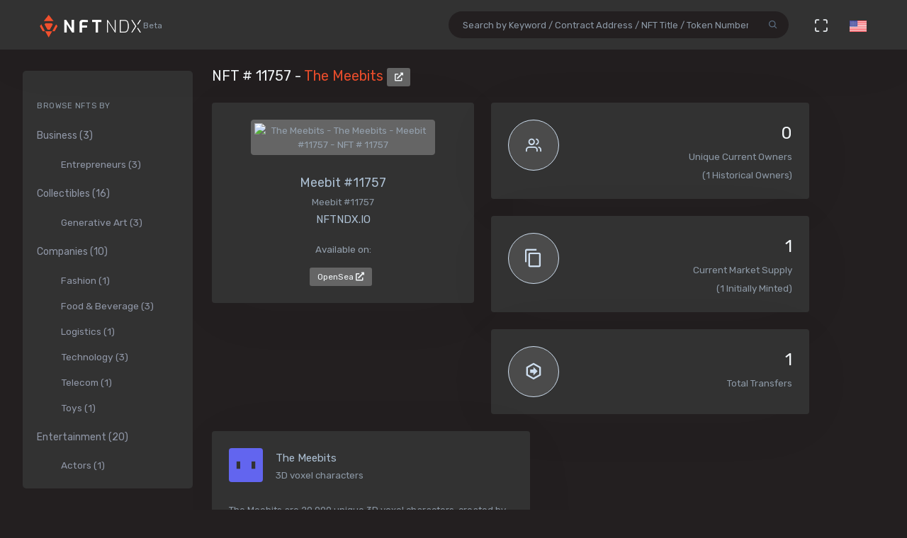

--- FILE ---
content_type: text/css
request_url: https://nftndx.io/static/assets/css/custom.css
body_size: -145
content:
.text-raw {
  white-space: pre-wrap;
  overflow-wrap: break-word;
}

/* fade image in while loading and show a spinner as background image (good for progressive images) */

.lazyload {
	opacity: 0;
}

.lazyloading {
	opacity: 0.7;
	transition: opacity 300ms;
	background: transparent url(/static/assets/images/loader.gif) no-repeat center;
}

.lazyloaded {
	opacity: 1;
	transition: opacity 300ms;
}


--- FILE ---
content_type: application/javascript
request_url: https://nftndx.io/static/assets/js/app.min.js
body_size: 3450
content:
!function(l){"use strict";var t=function(){this.body=l("body"),this.window=l(window)};t.prototype._reset=function(){this.body.removeAttr("data-sidebar-color"),this.body.removeAttr("data-sidebar-size"),this.body.removeAttr("data-sidebar-showuser")},t.prototype.changeColor=function(t){this.body.attr("data-sidebar-color",t),this.parent.updateConfig("sidebar",{color:t})},t.prototype.changeSize=function(t){this.body.attr("data-sidebar-size",t),this.parent.updateConfig("sidebar",{size:t})},t.prototype.showUser=function(t){this.body.attr("data-sidebar-showuser",t),this.parent.updateConfig("sidebar",{showuser:t})},t.prototype.initMenu=function(){var i=this,t=l.LayoutThemeApp.getConfig(),e=l.extend({},t?t.sidebar:{}),a=e.size?e.size:"default";(this._reset(),l(".button-menu-mobile").on("click",function(t){t.preventDefault();var e=i.body.attr("data-sidebar-size");993<=i.window.width()?"condensed"===e?i.changeSize(a):i.changeSize("condensed"):(i.changeSize(a),i.body.toggleClass("sidebar-enable"))}),l("#side-menu").length)&&((s=l("#side-menu li .collapse")).on({"show.bs.collapse":function(t){var e=l(t.target).parents(".collapse.show");l("#side-menu .collapse.show").not(e).collapse("hide")}}),l("#side-menu a").each(function(){var t=window.location.href.split(/[?#]/)[0];if(this.href==t){l(this).addClass("active"),l(this).parent().addClass("menuitem-active"),l(this).parent().parent().parent().addClass("show"),l(this).parent().parent().parent().parent().addClass("menuitem-active");var e=l(this).parent().parent().parent().parent().parent().parent();"sidebar-menu"!==e.attr("id")&&e.addClass("show"),l(this).parent().parent().parent().parent().parent().parent().parent().addClass("menuitem-active");var i=l(this).parent().parent().parent().parent().parent().parent().parent().parent().parent();"wrapper"!==i.attr("id")&&i.addClass("show");var a=l(this).parent().parent().parent().parent().parent().parent().parent().parent().parent().parent();a.is("body")||a.addClass("menuitem-active")}}));if(l("#two-col-sidenav-main").length){var n=l("#two-col-sidenav-main .nav-link"),o=l(".twocolumn-menu-item");585<=this.window.width()?n.tooltip("enable"):n.tooltip("disable");var s,r=l(".twocolumn-menu-item .nav-second-level");(s=l("#two-col-menu li .collapse")).on({"show.bs.collapse":function(){var t=l(this).closest(r).closest(r).find(s);t.length?t.not(l(this)).collapse("hide"):s.not(l(this)).collapse("hide")}}),n.on("click",function(t){var e=l(l(this).attr("href"));return!e.length||(t.preventDefault(),n.removeClass("active"),l(this).addClass("active"),o.removeClass("d-block"),e.addClass("d-block"),l.LayoutThemeApp.leftSidebar.changeSize("default"),!1)});var d=window.location.href.split(/[?#]/)[0];n.each(function(){this.href==d&&l(this).addClass("active")}),l("#two-col-menu a").each(function(){if(this.href==d){l(this).addClass("active"),l(this).parent().addClass("menuitem-active"),l(this).parent().parent().parent().addClass("show"),l(this).parent().parent().parent().parent().addClass("menuitem-active");var t=l(this).parent().parent().parent().parent().parent().parent();"sidebar-menu"!==t.attr("id")&&t.addClass("show"),l(this).parent().parent().parent().parent().parent().parent().parent().addClass("menuitem-active");var e=l(this).parent().parent().parent().parent().parent().parent().parent().parent().parent();"wrapper"!==e.attr("id")&&e.addClass("show");var i=l(this).parent().parent().parent().parent().parent().parent().parent().parent().parent().parent();i.is("body")||i.addClass("menuitem-active");var a=null,n="#"+l(this).parents(".twocolumn-menu-item").attr("id");l("#two-col-sidenav-main .nav-link").each(function(){l(this).attr("href")===n&&(a=l(this))}),a&&a.trigger("click")}})}},t.prototype.initLayout=function(){768<=this.window.width()&&this.window.width()<=1028||this.body.data("keep-enlarged")?this.changeSize("condensed"):this.changeSize("default")},t.prototype.init=function(){var e=this;this.initMenu(),this.initLayout(),this.window.on("resize",function(t){t.preventDefault(),e.initLayout()})},l.LeftSidebar=new t,l.LeftSidebar.Constructor=t}(window.jQuery),function(i){"use strict";var t=function(){this.body=i("body"),this.window=i(window)};t.prototype.initMenu=function(){i("#top-search").on("click",function(t){i("#search-dropdown").addClass("d-block")}),i(".topbar-dropdown").on("show.bs.dropdown",function(){i("#search-dropdown").removeClass("d-block")}),i(".navbar-nav a").each(function(){var t=window.location.href.split(/[?#]/)[0];if(this.href==t){i(this).addClass("active"),i(this).parent().addClass("active"),i(this).parent().parent().addClass("active"),i(this).parent().parent().parent().addClass("active"),i(this).parent().parent().parent().parent().addClass("active");var e=i(this).parent().parent().parent().parent().addClass("active").prev();e.hasClass("nav-link")&&e.addClass("active")}}),i(".navbar-toggle").on("click",function(t){i(this).toggleClass("open"),i("#navigation").slideToggle(400)})},t.prototype.changeColor=function(t){this.body.attr("data-topbar-color",t),this.parent.updateConfig("topbar",{color:t})},t.prototype.init=function(){this.initMenu()},i.Topbar=new t,i.Topbar.Constructor=t}(window.jQuery),function(i){"use strict";var t=function(){this.body=i("body"),this.window=i(window)};t.prototype.selectOptionsFromConfig=function(){var t=this.layout.getConfig();t&&(i("input[type=radio][name=color-scheme-mode][value="+t.mode+"]").prop("checked",!0),i("input[type=radio][name=width][value="+t.width+"]").prop("checked",!0),i("input[type=radio][name=menus-position][value="+t.menuPosition+"]").prop("checked",!0),i("input[type=radio][name=leftsidebar-color][value="+t.sidebar.color+"]").prop("checked",!0),i("input[type=radio][name=leftsidebar-size][value="+t.sidebar.size+"]").prop("checked",!0),i("input[type=checkbox][name=leftsidebar-user]").prop("checked",t.sidebar.showuser),i("input[type=radio][name=topbar-color][value="+t.topbar.color+"]").prop("checked",!0))},t.prototype.toggleRightSideBar=function(){this.body.toggleClass("right-bar-enabled"),this.selectOptionsFromConfig()},t.prototype.init=function(){var e=this;i(document).on("click",".right-bar-toggle",function(){e.toggleRightSideBar()}),i(document).on("click","body",function(t){1!==i(t.target).closest("#top-search").length&&i("#search-dropdown").removeClass("d-block"),0<i(t.target).closest(".right-bar-toggle, .right-bar").length||0<i(t.target).closest(".left-side-menu, .side-nav").length||i(t.target).hasClass("button-menu-mobile")||0<i(t.target).closest(".button-menu-mobile").length||(i("body").removeClass("right-bar-enabled"),i("body").removeClass("sidebar-enable"))}),i("input[type=radio][name=color-scheme-mode]").change(function(){e.layout.changeMode(i(this).val())}),i("input[type=radio][name=width]").change(function(){e.layout.changeLayoutWidth(i(this).val())}),i("input[type=radio][name=menus-position]").change(function(){e.layout.changeMenuPositions(i(this).val())}),i("input[type=radio][name=leftsidebar-color]").change(function(){e.layout.leftSidebar.changeColor(i(this).val())}),i("input[type=radio][name=leftsidebar-size]").change(function(){e.layout.leftSidebar.changeSize(i(this).val())}),i("input[type=checkbox][name=leftsidebar-user]").change(function(t){e.layout.leftSidebar.showUser(t.target.checked)}),i("input[type=radio][name=topbar-color]").change(function(){e.layout.topbar.changeColor(i(this).val())}),i("#resetBtn").on("click",function(t){t.preventDefault(),e.layout.reset(),e.selectOptionsFromConfig()})},i.RightBar=new t,i.RightBar.Constructor=t}(window.jQuery),function(n){"use strict";var t=function(){this.body=n("body"),this.window=n(window),this.config={},this.defaultBSStyle=n("#bs-default-stylesheet"),this.defaultAppStyle=n("#app-default-stylesheet"),this.darkBSStyle=n("#bs-dark-stylesheet"),this.darkAppStyle=n("#app-dark-stylesheet")};t.prototype._saveConfig=function(t){this.config=n.extend(this.config,t)},t.prototype.updateConfig=function(t,e){var i={};if("object"==typeof e&&null!==e){var a=this.config[t];i[t]=n.extend(a,e)}else i[t]=e;this._saveConfig(i)},t.prototype.loadConfig=function(){var t=JSON.parse(this.body.attr("data-layout")?this.body.attr("data-layout"):"{}"),e=n.extend({},{mode:"light",width:"fluid",menuPosition:"fixed",sidebar:{color:"light",size:"default",showuser:!1},topbar:{color:"dark"},showRightSidebarOnPageLoad:!1});return t&&(e=n.extend({},e,t)),e},t.prototype.applyConfig=function(){this.config=this.loadConfig(),this.leftSidebar.init(),this.topbar.init(),((this.leftSidebar.parent=this).topbar.parent=this).changeMode(this.config.mode),this.changeLayoutWidth(this.config.width),this.changeMenuPositions(this.config.menuPosition);var t=n.extend({},this.config.sidebar);this.leftSidebar.changeColor(t.color),this.leftSidebar.changeSize(t.size),this.leftSidebar.showUser(t.showuser);var e=n.extend({},this.config.topbar);this.topbar.changeColor(e.color)},t.prototype.changeMode=function(t){switch(t){case"dark":this.defaultBSStyle.attr("disabled",!0),this.defaultAppStyle.attr("disabled",!0),this.darkBSStyle.attr("disabled",!1),this.darkAppStyle.attr("disabled",!1),this.leftSidebar.changeColor("dark"),this._saveConfig({mode:t,sidebar:n.extend({},this.config.sidebar,{color:"dark"})});break;default:this.defaultBSStyle.attr("disabled",!1),this.defaultAppStyle.attr("disabled",!1),this.darkBSStyle.attr("disabled",!0),this.darkAppStyle.attr("disabled",!0),this.leftSidebar.changeColor("light"),this._saveConfig({mode:t,sidebar:n.extend({},this.config.sidebar,{color:"light"})})}this.rightBar.selectOptionsFromConfig()},t.prototype.changeLayoutWidth=function(t){switch(t){case"boxed":this.body.attr("data-layout-width","boxed"),n.LeftSidebar.changeSize("condensed"),this._saveConfig({width:t});break;default:this.body.attr("data-layout-width","fluid");var e=JSON.parse(this.body.attr("data-layout")?this.body.attr("data-layout"):"{}");n.LeftSidebar.changeSize(e&&e.sidebar?e.sidebar.size:"default"),this._saveConfig({width:t})}this.rightBar.selectOptionsFromConfig()},t.prototype.changeMenuPositions=function(t){this.body.attr("data-layout-menu-position",t)},t.prototype.clearSavedConfig=function(){this.config={}},t.prototype.getConfig=function(){return this.config},t.prototype.reset=function(){this.clearSavedConfig(),this.applyConfig()},t.prototype.init=function(){this.leftSidebar=n.LeftSidebar,this.topbar=n.Topbar,((this.leftSidebar.parent=this).topbar.parent=this).applyConfig()},n.LayoutThemeApp=new t,n.LayoutThemeApp.Constructor=t}(window.jQuery),function(o){"use strict";var t=function(){};t.prototype.initTooltipPlugin=function(){o.fn.tooltip&&o('[data-toggle="tooltip"]').tooltip()},t.prototype.initPopoverPlugin=function(){o.fn.popover&&o('[data-toggle="popover"]').popover()},t.prototype.initToastPlugin=function(){o.fn.toast&&o('[data-toggle="toast"]').toast()},t.prototype.initFormValidation=function(){o(".needs-validation").on("submit",function(t){return o(this).addClass("was-validated"),!1!==o(this)[0].checkValidity()||(t.preventDefault(),t.stopPropagation(),!1)})},t.prototype.initCounterUp=function(){var i=o(this).attr("data-delay")?o(this).attr("data-delay"):100,a=o(this).attr("data-time")?o(this).attr("data-time"):1200;o('[data-plugin="counterup"]').each(function(t,e){o(this).counterUp({delay:i,time:a})})},t.prototype.initPeityCharts=function(){o('[data-plugin="peity-pie"]').each(function(t,e){var i=o(this).attr("data-colors")?o(this).attr("data-colors").split(","):[],a=o(this).attr("data-width")?o(this).attr("data-width"):20,n=o(this).attr("data-height")?o(this).attr("data-height"):20;o(this).peity("pie",{fill:i,width:a,height:n})}),o('[data-plugin="peity-donut"]').each(function(t,e){var i=o(this).attr("data-colors")?o(this).attr("data-colors").split(","):[],a=o(this).attr("data-width")?o(this).attr("data-width"):20,n=o(this).attr("data-height")?o(this).attr("data-height"):20;o(this).peity("donut",{fill:i,width:a,height:n})}),o('[data-plugin="peity-donut-alt"]').each(function(t,e){o(this).peity("donut")}),o('[data-plugin="peity-line"]').each(function(t,e){o(this).peity("line",o(this).data())}),o('[data-plugin="peity-bar"]').each(function(t,e){var i=o(this).attr("data-colors")?o(this).attr("data-colors").split(","):[],a=o(this).attr("data-width")?o(this).attr("data-width"):20,n=o(this).attr("data-height")?o(this).attr("data-height"):20;o(this).peity("bar",{fill:i,width:a,height:n})})},t.prototype.initKnob=function(){o('[data-plugin="knob"]').each(function(t,e){o(this).knob()})},t.prototype.initTippyTooltips=function(){0<o('[data-plugin="tippy"]').length&&tippy('[data-plugin="tippy"]')},t.prototype.initShowPassword=function(){o("[data-password]").on("click",function(){"false"==o(this).attr("data-password")?(o(this).siblings("input").attr("type","text"),o(this).attr("data-password","true"),o(this).addClass("show-password")):(o(this).siblings("input").attr("type","password"),o(this).attr("data-password","false"),o(this).removeClass("show-password"))})},t.prototype.initMultiDropdown=function(){o(".dropdown-menu a.dropdown-toggle").on("click",function(t){return o(this).next().hasClass("show")||o(this).parents(".dropdown-menu").first().find(".show").removeClass("show"),o(this).next(".dropdown-menu").toggleClass("show"),!1})},t.prototype.init=function(){this.initTooltipPlugin(),this.initPopoverPlugin(),this.initToastPlugin(),this.initFormValidation(),this.initCounterUp(),this.initPeityCharts(),this.initKnob(),this.initTippyTooltips(),this.initShowPassword(),this.initMultiDropdown()},o.Components=new t,o.Components.Constructor=t}(window.jQuery),function(n){"use strict";var t=function(){this.$body=n("body"),this.$portletIdentifier=".card",this.$portletCloser='.card a[data-toggle="remove"]',this.$portletRefresher='.card a[data-toggle="reload"]'};t.prototype.init=function(){var a=this;n(document).on("click",this.$portletCloser,function(t){t.preventDefault();var e=n(this).closest(a.$portletIdentifier),i=e.parent();e.remove(),0==i.children().length&&i.remove()}),n(document).on("click",this.$portletRefresher,function(t){t.preventDefault();var e=n(this).closest(a.$portletIdentifier);e.append('<div class="card-disabled"><div class="card-portlets-loader"></div></div>');var i=e.find(".card-disabled");setTimeout(function(){i.fadeOut("fast",function(){i.remove()})},500+5*Math.random()*300)})},n.Portlet=new t,n.Portlet.Constructor=t}(window.jQuery),function(e){"use strict";var t=function(){this.$body=e("body"),this.$window=e(window)};t.prototype.initControls=function(){function t(){document.webkitIsFullScreen||document.mozFullScreen||document.msFullscreenElement||(console.log("pressed"),e("body").removeClass("fullscreen-enable"))}setTimeout(function(){document.body.classList.remove("loading")},400),e(window).on("load",function(){e("#status").fadeOut(),e("#preloader").delay(350).fadeOut("slow")}),e('[data-toggle="fullscreen"]').on("click",function(t){t.preventDefault(),e("body").toggleClass("fullscreen-enable"),document.fullscreenElement||document.mozFullScreenElement||document.webkitFullscreenElement?document.cancelFullScreen?document.cancelFullScreen():document.mozCancelFullScreen?document.mozCancelFullScreen():document.webkitCancelFullScreen&&document.webkitCancelFullScreen():document.documentElement.requestFullscreen?document.documentElement.requestFullscreen():document.documentElement.mozRequestFullScreen?document.documentElement.mozRequestFullScreen():document.documentElement.webkitRequestFullscreen&&document.documentElement.webkitRequestFullscreen(Element.ALLOW_KEYBOARD_INPUT)}),document.addEventListener("fullscreenchange",t),document.addEventListener("webkitfullscreenchange",t),document.addEventListener("mozfullscreenchange",t)},t.prototype.init=function(){e.Portlet.init(),e.Components.init(),this.initControls(),this.layout=e.LayoutThemeApp,this.rightBar=e.RightBar,this.rightBar.layout=this.layout,this.layout.rightBar=this.rightBar,this.layout.init(),this.rightBar.init(this.layout);var t=this.$body.data("layout");window.sessionStorage&&t&&t.hasOwnProperty("showRightSidebarOnPageLoad")&&t.showRightSidebarOnPageLoad&&(sessionStorage.getItem("_UBOLD_VISITED_")||(e.RightBar.toggleRightSideBar(),sessionStorage.setItem("_UBOLD_VISITED_",!0)))},e.App=new t,e.App.Constructor=t}(window.jQuery),function(t){"use strict";window.jQuery.App.init()}(),Waves.init(),feather.replace();
//# sourceMappingURL=app.min.js.map
